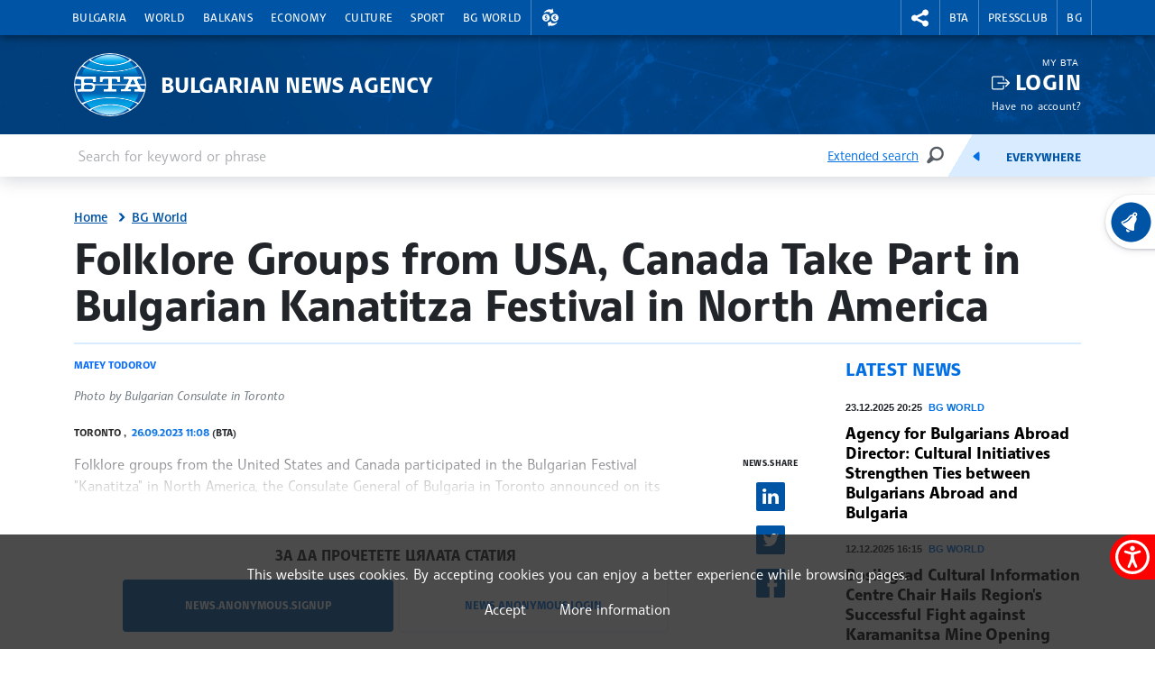

--- FILE ---
content_type: text/html; charset=UTF-8
request_url: https://www.bta.bg/en/bg-world/529115-folklore-groups-from-usa-canada-take-part-in-bulgarian-kanatitza-festival-in-no
body_size: 16049
content:
<!DOCTYPE html>
<html lang="en">
    <head>
        <meta charset="UTF-8">
        <meta name="viewport" content="width=device-width, initial-scale=1.0">
        <meta http-equiv="X-UA-Compatible" content="ie=edge">
        <script async src="https://pagead2.googlesyndication.com/pagead/js/adsbygoogle.js?client=ca-pub-6227455362354918" crossorigin="anonymous"></script>
        <title>BTA :: Folklore Groups from USA, Canada Take Part in Bulgarian Kanatitza Festival in North America</title>
        <link rel="icon" href="/favicon.ico" sizes="any">
        <link rel="icon" href="/favicon.svg" type="image/svg+xml">
        <link rel="apple-touch-icon" href="/apple-touch-icon.png">
        <!-- <link rel="manifest" href="/assets/icons/manifest.json"> -->
        <meta name="msapplication-TileColor" content="#ffffff">
        <meta name="msapplication-TileImage" content="/assets/icons/ms-icon-144x144.png">
        <meta name="theme-color" content="#ffffff">
        <link rel="stylesheet" media="screen" href="/assets/css/bootstrap.min.css">
        <link rel="stylesheet" href="/assets/css/main.css?11">
        <link rel="stylesheet" href="/assets/css/btafont.css?10">
        <!-- <link rel="stylesheet" href="/assets/css/125years.css"> -->
        <link rel="stylesheet" href="/assets/css/secondary.css?39">
        <link rel="stylesheet" href="/assets/forecastfont/iconvault_forecastfont.css">
        <link rel="stylesheet" href="/assets/accessibility/accessibility.css">
        <link rel="stylesheet" href="/assets/css/video-js-extension.css">
        <link rel="stylesheet" href="/assets/css/videojs-vjsdownload.css">
        <link rel="stylesheet" media="print" href="/assets/css/print.css">
        <script src="/assets/scripts/bootstrap.bundle.min.js"></script>
        <link href="/assets/css/video-js.css" rel="stylesheet" />
        <script src="/assets/scripts/video.min.js?4"></script>
        <script src="/assets/scripts/silvermine-videojs-quality-selector.min.js"></script>
        <script src="/assets/scripts/videojs-vjsdownload.min.js"></script>
                    <meta name="title" content="" />
        <meta name="author" content="" />
        <meta name="robots" content="" />
        <meta name="keywords" content="" />
        <meta name="description" content="" />
            
                <meta property="og:type" content="website" />
                        <meta property="og:title" content="Folklore Groups from USA, Canada Take Part in Bulgarian Kanatitza Festival in North America" />
                        <meta property="og:description" content="Folklore groups from the United States and Canada participated in the Bulgarian Festival &quot;Kanatitza&quot; in North America, the Consulate General of Bulgaria in Toronto announced on its Facebook page" />
                        <meta property="og:locale" content="en_US" />
                        <meta property="og:url" content="https://www.bta.bg/en/bg-world/529115-folklore-groups-from-usa-canada-take-part-in-bulgarian-kanatitza-festival-in-no" />
                                                            <meta property="og:image" content="https://www.bta.bg/upload/2506703/383220658_715079350637315_7300176226603734598_n.jpg?l=750" />
                                            <link rel="stylesheet" href="/assets/css/colorbox.css">
    <script src="/assets/scripts/jquery.min.js"></script>
    <link rel="canonical" href="https://www.bta.bg/en/bg-world/529115-folklore-groups-from-usa-canada-take-part-in-bulgarian-kanatitza-festival-in-no" />
                        <script async src="https://www.googletagmanager.com/gtag/js?id=UA-121797464-1"></script>
            <script>
                window.dataLayer = window.dataLayer || [];
                function gtag(){dataLayer.push(arguments);}
                gtag('js', new Date());

                gtag('config', 'UA-19978293-1');
            </script>
            </head>
    <body>
                

<header class="header dark">
    <div class="nav-section">
        <div class="container">
            <div class="row">
                <div class="col-6 col-md-10 col-xxl-9">
                                            <nav class="main-nav navbar navbar-expand-lg" aria-label="header.menu">
                            <button class="navbar-toggler" type="button" data-bs-toggle="collapse" data-bs-target="#navbarMobileMenu" aria-controls="navbarSupportedContent" aria-expanded="false" aria-label="Toggle navigation">
                                    <span class="navbar-toggler-icon"></span>
                                    <span>Menu</span>
                                </button>
                                <div class="collapse navbar-collapse" id="navbarMobileMenu">
                                    <ul class="main-nav__list">
                                                                    <li class="main-nav__item">
                                        <a href="/en/news/bulgaria" class="main-nav__link">Bulgaria</a>
                                                                                                                                                                                <div class="main-sublist__container container">
                                                                                                            <div class="col-md-3">
                                                            <ul class="main-sublist__list">
                                                                                                                                    <li>
                                                                        <a href="/en/news/bulgaria/official-documents">Courier (official documents and communications)</a>
                                                                                                                                                                                                                    </li>
                                                                                                                            </ul>
                                                        </div>
                                                                                                                                                                                                                                                                                                                                                                                                                                                                                    <div class="col-md-3">
                                                                        <article class="news-card">
                                                                            <a class="news-card__image" href="/en/news/bulgaria/1048791-lack-of-quorum-cut-short-parliament-s-sitting-on-election-code-revisions">
                                                                                                                                                                    <img data-src="/upload/10338223/1000193496.jpg?w=650&amp;h=365" alt="Lack of Quorum Cut Short Parliament&#039;s Sitting on Election Code Revisions">
                                                                                                                                                                <div class="news-card__props news-card__props--bottom">
                                                                                                                                                                                                                                                        </div>
                                                                            </a>
                                                                            <header>
                                                                                <div class="news-card__meta">22.01.2026 13:10</div>
                                                                                <h3 class="news-card__title"><a href="/en/news/bulgaria/1048791-lack-of-quorum-cut-short-parliament-s-sitting-on-election-code-revisions">Lack of Quorum Cut Short Parliament&#039;s Sitting on Election Code Revisions</a></h3>
                                                                            </header>
                                                                        </article>
                                                                    </div>
                                                                                                                                                                                                                                                                <div class="col-md-3">
                                                                        <article class="news-card">
                                                                            <a class="news-card__image" href="/en/news/bulgaria/1048534-media-review-january-22">
                                                                                                                                                                    <img data-src="/upload/10166620/1000036254.jpg?w=650&amp;h=365" alt="Media Review: January 22">
                                                                                                                                                                <div class="news-card__props news-card__props--bottom">
                                                                                                                                                                                                                                                        </div>
                                                                            </a>
                                                                            <header>
                                                                                <div class="news-card__meta">22.01.2026 12:50</div>
                                                                                <h3 class="news-card__title"><a href="/en/news/bulgaria/1048534-media-review-january-22">Media Review: January 22</a></h3>
                                                                            </header>
                                                                        </article>
                                                                    </div>
                                                                                                                                                                                                                                                                <div class="col-md-3">
                                                                        <article class="news-card">
                                                                            <a class="news-card__image" href="/en/news/bulgaria/1048643-vazrazhdane-calls-for-swift-consideration-of-bill-to-extend-lev-and-euro-dual-ci">
                                                                                                                                                                    <img data-src="/upload/12036230/MIL_1775.jpg?w=650&amp;h=365" alt="Vazrazhdane Calls for Swift Consideration of Bill to Extend Lev and Euro Dual Circulation Period">
                                                                                                                                                                <div class="news-card__props news-card__props--bottom">
                                                                                                                                                                                                                                                        </div>
                                                                            </a>
                                                                            <header>
                                                                                <div class="news-card__meta">22.01.2026 11:49</div>
                                                                                <h3 class="news-card__title"><a href="/en/news/bulgaria/1048643-vazrazhdane-calls-for-swift-consideration-of-bill-to-extend-lev-and-euro-dual-ci">Vazrazhdane Calls for Swift Consideration of Bill to Extend Lev and Euro Dual Circulation Period</a></h3>
                                                                            </header>
                                                                        </article>
                                                                    </div>
                                                                                                                                                                                                                                                                                        </div>
                                                                                                                        </li>
                                                                    <li class="main-nav__item">
                                        <a href="/en/news/world" class="main-nav__link">World</a>
                                                                                                                                                                                <div class="main-sublist__container container">
                                                                                                                                                                                                                                                                                                                                                                                                                                                                                    <div class="col-md-3">
                                                                        <article class="news-card">
                                                                            <a class="news-card__image" href="/en/news/world/1048653-15-year-old-killed-in-russian-drone-attack-in-odesa-58-evacuated">
                                                                                                                                                                    <img data-src="/upload/8947209/20240620_184052.jpg?w=650&amp;h=365" alt="15-Year-Old Killed in Russian Drone Attack in Odesa, 58 Evacuated">
                                                                                                                                                                <div class="news-card__props news-card__props--bottom">
                                                                                                                                                                                                                                                        </div>
                                                                            </a>
                                                                            <header>
                                                                                <div class="news-card__meta">22.01.2026 12:23</div>
                                                                                <h3 class="news-card__title"><a href="/en/news/world/1048653-15-year-old-killed-in-russian-drone-attack-in-odesa-58-evacuated">15-Year-Old Killed in Russian Drone Attack in Odesa, 58 Evacuated</a></h3>
                                                                            </header>
                                                                        </article>
                                                                    </div>
                                                                                                                                                                                                                                                                <div class="col-md-3">
                                                                        <article class="news-card">
                                                                            <a class="news-card__image" href="/en/news/world/1048468-bta-and-pakistan-news-agency-app-sign-news-exchange-deal">
                                                                                                                                                                    <img data-src="/upload/12035215/IMG_3622.JPG.jpeg?w=650&amp;h=365" alt="BTA and Pakistan News Agency APP Sign News Exchange Deal">
                                                                                                                                                                <div class="news-card__props news-card__props--bottom">
                                                                                                                                                                            <div class="photo"><span class="visually-hidden">news.images</span></div>
                                                                                                                                                                                                                                                        </div>
                                                                            </a>
                                                                            <header>
                                                                                <div class="news-card__meta">22.01.2026 00:01</div>
                                                                                <h3 class="news-card__title"><a href="/en/news/world/1048468-bta-and-pakistan-news-agency-app-sign-news-exchange-deal">BTA and Pakistan News Agency APP Sign News Exchange Deal</a></h3>
                                                                            </header>
                                                                        </article>
                                                                    </div>
                                                                                                                                                                                                                                                                <div class="col-md-3">
                                                                        <article class="news-card">
                                                                            <a class="news-card__image" href="/en/news/world/1048389-eu-is-living-organism-that-must-adapt-to-contemporary-realities-mep-ilhan-kyuch">
                                                                                                                                                                    <img data-src="/upload/5635170/369A7342.jpg?w=650&amp;h=365" alt="EU Is Living Organism That Must Adapt to Contemporary Realities, MEP Ilhan Kyuchyuk Says">
                                                                                                                                                                <div class="news-card__props news-card__props--bottom">
                                                                                                                                                                                                                                                        </div>
                                                                            </a>
                                                                            <header>
                                                                                <div class="news-card__meta">21.01.2026 20:15</div>
                                                                                <h3 class="news-card__title"><a href="/en/news/world/1048389-eu-is-living-organism-that-must-adapt-to-contemporary-realities-mep-ilhan-kyuch">EU Is Living Organism That Must Adapt to Contemporary Realities, MEP Ilhan Kyuchyuk Says</a></h3>
                                                                            </header>
                                                                        </article>
                                                                    </div>
                                                                                                                                                                                                                                                                                        </div>
                                                                                                                        </li>
                                                                    <li class="main-nav__item">
                                        <a href="/en/news/balkans" class="main-nav__link">Balkans</a>
                                                                                                                                                                                <div class="main-sublist__container container">
                                                                                                                                                                                                                                                                                                                                                                                                                                                                                    <div class="col-md-3">
                                                                        <article class="news-card">
                                                                            <a class="news-card__image" href="/en/news/balkans/1048709-truck-queues-continue-at-kapitan-andreevo-border-crossing-waiting-time-15-20-ho">
                                                                                                                                                                    <img data-src="/upload/12036376/5%D0%BA%D0%B0.jpg?w=650&amp;h=365" alt="Truck Queues Continue at Kapitan Andreevo Border Crossing, Waiting Time 15-20 Hours">
                                                                                                                                                                <div class="news-card__props news-card__props--bottom">
                                                                                                                                                                                                                                                        </div>
                                                                            </a>
                                                                            <header>
                                                                                <div class="news-card__meta">22.01.2026 12:38</div>
                                                                                <h3 class="news-card__title"><a href="/en/news/balkans/1048709-truck-queues-continue-at-kapitan-andreevo-border-crossing-waiting-time-15-20-ho">Truck Queues Continue at Kapitan Andreevo Border Crossing, Waiting Time 15-20 Hours</a></h3>
                                                                            </header>
                                                                        </article>
                                                                    </div>
                                                                                                                                                                                                                                                                <div class="col-md-3">
                                                                        <article class="news-card">
                                                                            <a class="news-card__image" href="/en/news/balkans/1048494-protests-held-in-several-serbian-cities-on-wednesday-after-police-operation-in-u">
                                                                                                                                                                    <img data-src="/upload/11782948/VEC_9602.JPG?w=650&amp;h=365" alt="Protests Held in Several Serbian Cities on Wednesday after Police Operation in University of Novi Sad">
                                                                                                                                                                <div class="news-card__props news-card__props--bottom">
                                                                                                                                                                                                                                                        </div>
                                                                            </a>
                                                                            <header>
                                                                                <div class="news-card__meta">22.01.2026 08:19</div>
                                                                                <h3 class="news-card__title"><a href="/en/news/balkans/1048494-protests-held-in-several-serbian-cities-on-wednesday-after-police-operation-in-u">Protests Held in Several Serbian Cities on Wednesday after Police Operation in University of Novi Sad</a></h3>
                                                                            </header>
                                                                        </article>
                                                                    </div>
                                                                                                                                                                                                                                                                <div class="col-md-3">
                                                                        <article class="news-card">
                                                                            <a class="news-card__image" href="/en/news/balkans/1047974-14-individuals-detained-for-removing-turkish-flag-in-nusaybin-during-protest">
                                                                                                                                                                    <img data-src="/upload/11340583/1000005866.jpg?w=650&amp;h=365" alt="14 Individuals Detained for Removing Turkish Flag in Nusaybin During Protest">
                                                                                                                                                                <div class="news-card__props news-card__props--bottom">
                                                                                                                                                                                                                                                        </div>
                                                                            </a>
                                                                            <header>
                                                                                <div class="news-card__meta">21.01.2026 15:43</div>
                                                                                <h3 class="news-card__title"><a href="/en/news/balkans/1047974-14-individuals-detained-for-removing-turkish-flag-in-nusaybin-during-protest">14 Individuals Detained for Removing Turkish Flag in Nusaybin During Protest</a></h3>
                                                                            </header>
                                                                        </article>
                                                                    </div>
                                                                                                                                                                                                                                                                                        </div>
                                                                                                                        </li>
                                                                    <li class="main-nav__item">
                                        <a href="/en/news/economy" class="main-nav__link">Economy</a>
                                                                                                                                                                                <div class="main-sublist__container container">
                                                                                                                                                                                                                                                                                                                                                                                                                                                                                    <div class="col-md-3">
                                                                        <article class="news-card">
                                                                            <a class="news-card__image" href="/en/news/economy/1048771-commission-for-consumer-protection-bulgarian-food-safety-agency-begin-joint-ins">
                                                                                                                                                                    <img data-src="/upload/12037088/1000021905.jpg?w=650&amp;h=365" alt="Commission for Consumer Protection, Bulgarian Food Safety Agency Begin Joint Inspections Over Rising Medicine Prices">
                                                                                                                                                                <div class="news-card__props news-card__props--bottom">
                                                                                                                                                                                                                                                        </div>
                                                                            </a>
                                                                            <header>
                                                                                <div class="news-card__meta">22.01.2026 13:30</div>
                                                                                <h3 class="news-card__title"><a href="/en/news/economy/1048771-commission-for-consumer-protection-bulgarian-food-safety-agency-begin-joint-ins">Commission for Consumer Protection, Bulgarian Food Safety Agency Begin Joint Inspections Over Rising Medicine Prices</a></h3>
                                                                            </header>
                                                                        </article>
                                                                    </div>
                                                                                                                                                                                                                                                                <div class="col-md-3">
                                                                        <article class="news-card">
                                                                            <a class="news-card__image" href="/en/news/economy/1048702-bulgaria-japan-trade-up-nearly-10-in-first-nine-months-of-2025">
                                                                                                                                                                    <img data-src="/upload/12036830/1+%2877%29.JPG?w=650&amp;h=365" alt="Bulgaria-Japan Trade Up Nearly 10% in First Nine Months of 2025">
                                                                                                                                                                <div class="news-card__props news-card__props--bottom">
                                                                                                                                                                                                                                                        </div>
                                                                            </a>
                                                                            <header>
                                                                                <div class="news-card__meta">22.01.2026 12:44</div>
                                                                                <h3 class="news-card__title"><a href="/en/news/economy/1048702-bulgaria-japan-trade-up-nearly-10-in-first-nine-months-of-2025">Bulgaria-Japan Trade Up Nearly 10% in First Nine Months of 2025</a></h3>
                                                                            </header>
                                                                        </article>
                                                                    </div>
                                                                                                                                                                                                                                                                <div class="col-md-3">
                                                                        <article class="news-card">
                                                                            <a class="news-card__image" href="/en/news/economy/1048741-online-retailers-should-be-excluded-from-draft-bill-on-price-control-for-basic-g">
                                                                                                                                                                    <img data-src="/upload/12036659/BEA-logo.jpg?w=650&amp;h=365" alt="Online Retailers Should Be Excluded from Draft Bill on Price Control for Basic Goods and Services, E-Commerce Association Says">
                                                                                                                                                                <div class="news-card__props news-card__props--bottom">
                                                                                                                                                                                                                                                        </div>
                                                                            </a>
                                                                            <header>
                                                                                <div class="news-card__meta">22.01.2026 12:34</div>
                                                                                <h3 class="news-card__title"><a href="/en/news/economy/1048741-online-retailers-should-be-excluded-from-draft-bill-on-price-control-for-basic-g">Online Retailers Should Be Excluded from Draft Bill on Price Control for Basic Goods and Services, E-Commerce Association Says</a></h3>
                                                                            </header>
                                                                        </article>
                                                                    </div>
                                                                                                                                                                                                                                                                                        </div>
                                                                                                                        </li>
                                                                    <li class="main-nav__item">
                                        <a href="/en/news/culture" class="main-nav__link">Culture</a>
                                                                                                                                                                                <div class="main-sublist__container container">
                                                                                                                                                                                                                                                                                                                                                                                                                                                                                    <div class="col-md-3">
                                                                        <article class="news-card">
                                                                            <a class="news-card__image" href="/en/news/culture/1048519-bta-to-send-special-correspondent-with-fourth-consecutive-bulgarian-antarctic-ex">
                                                                                                                                                                    <img data-src="/upload/12033357/Korespondenti-Antarktika.jpg?w=650&amp;h=365" alt="BTA to Send Special Correspondent with Fourth Consecutive Bulgarian Antarctic Expedition">
                                                                                                                                                                <div class="news-card__props news-card__props--bottom">
                                                                                                                                                                                                                                                        </div>
                                                                            </a>
                                                                            <header>
                                                                                <div class="news-card__meta">22.01.2026 09:53</div>
                                                                                <h3 class="news-card__title"><a href="/en/news/culture/1048519-bta-to-send-special-correspondent-with-fourth-consecutive-bulgarian-antarctic-ex">BTA to Send Special Correspondent with Fourth Consecutive Bulgarian Antarctic Expedition</a></h3>
                                                                            </header>
                                                                        </article>
                                                                    </div>
                                                                                                                                                                                                                                                                <div class="col-md-3">
                                                                        <article class="news-card">
                                                                            <a class="news-card__image" href="/en/news/culture/1048490-40-fingers-to-play-jazz-rock-pop-latin-and-film-music-at-sofia-concert">
                                                                                                                                                                    <img data-src="/upload/12006559/40+fingers_by+simone+di+luca_03.jpg?w=650&amp;h=365" alt="40 Fingers to Play Jazz, Rock, Pop, Latin and Film Music at Sofia Concert">
                                                                                                                                                                <div class="news-card__props news-card__props--bottom">
                                                                                                                                                                                                                                                        </div>
                                                                            </a>
                                                                            <header>
                                                                                <div class="news-card__meta">22.01.2026 07:50</div>
                                                                                <h3 class="news-card__title"><a href="/en/news/culture/1048490-40-fingers-to-play-jazz-rock-pop-latin-and-film-music-at-sofia-concert">40 Fingers to Play Jazz, Rock, Pop, Latin and Film Music at Sofia Concert</a></h3>
                                                                            </header>
                                                                        </article>
                                                                    </div>
                                                                                                                                                                                                                                                                <div class="col-md-3">
                                                                        <article class="news-card">
                                                                            <a class="news-card__image" href="/en/news/world/1048468-bta-and-pakistan-news-agency-app-sign-news-exchange-deal">
                                                                                                                                                                    <img data-src="/upload/12035215/IMG_3622.JPG.jpeg?w=650&amp;h=365" alt="BTA and Pakistan News Agency APP Sign News Exchange Deal">
                                                                                                                                                                <div class="news-card__props news-card__props--bottom">
                                                                                                                                                                            <div class="photo"><span class="visually-hidden">news.images</span></div>
                                                                                                                                                                                                                                                        </div>
                                                                            </a>
                                                                            <header>
                                                                                <div class="news-card__meta">22.01.2026 00:01</div>
                                                                                <h3 class="news-card__title"><a href="/en/news/world/1048468-bta-and-pakistan-news-agency-app-sign-news-exchange-deal">BTA and Pakistan News Agency APP Sign News Exchange Deal</a></h3>
                                                                            </header>
                                                                        </article>
                                                                    </div>
                                                                                                                                                                                                                                                                                        </div>
                                                                                                                        </li>
                                                                    <li class="main-nav__item">
                                        <a href="/en/news/sport" class="main-nav__link">Sport</a>
                                                                                                                                                                                <div class="main-sublist__container container">
                                                                                                                                                                                                                                                                                                                                                                                                                                                                                    <div class="col-md-3">
                                                                        <article class="news-card">
                                                                            <a class="news-card__image" href="/en/news/sport/1047977-zamfirova-triumphs-again-at-bansko-snowboard-european-cup-georgiev-wins-title-t">
                                                                                                                                                                    <img data-src="/upload/12020932/1000027476.jpg?w=650&amp;h=365" alt="Zamfirova Triumphs Again at Bansko Snowboard European Cup, Georgiev Wins Title Too">
                                                                                                                                                                <div class="news-card__props news-card__props--bottom">
                                                                                                                                                                                                                                                        </div>
                                                                            </a>
                                                                            <header>
                                                                                <div class="news-card__meta">21.01.2026 15:00</div>
                                                                                <h3 class="news-card__title"><a href="/en/news/sport/1047977-zamfirova-triumphs-again-at-bansko-snowboard-european-cup-georgiev-wins-title-t">Zamfirova Triumphs Again at Bansko Snowboard European Cup, Georgiev Wins Title Too</a></h3>
                                                                            </header>
                                                                        </article>
                                                                    </div>
                                                                                                                                                                                                                                                                <div class="col-md-3">
                                                                        <article class="news-card">
                                                                            <a class="news-card__image" href="/en/news/sport/1047302-zamfirova-grabs-women-s-title-krashniak-finishes-second-in-men-s-race-at-bansko">
                                                                                                                                                                    <img data-src="/upload/12017081/1000027437.jpg?w=650&amp;h=365" alt="Zamfirova Grabs Women&#039;s Title, Krashniak Finishes Second in Men&#039;s Race at Bansko Snowboard European Cup Parallel Giant Slalom">
                                                                                                                                                                <div class="news-card__props news-card__props--bottom">
                                                                                                                                                                                                                                                        </div>
                                                                            </a>
                                                                            <header>
                                                                                <div class="news-card__meta">20.01.2026 16:34</div>
                                                                                <h3 class="news-card__title"><a href="/en/news/sport/1047302-zamfirova-grabs-women-s-title-krashniak-finishes-second-in-men-s-race-at-bansko">Zamfirova Grabs Women&#039;s Title, Krashniak Finishes Second in Men&#039;s Race at Bansko Snowboard European Cup Parallel Giant Slalom</a></h3>
                                                                            </header>
                                                                        </article>
                                                                    </div>
                                                                                                                                                                                                                                                                <div class="col-md-3">
                                                                        <article class="news-card">
                                                                            <a class="news-card__image" href="/en/news/sport/1046935-sofia-to-host-52nd-general-assembly-of-the-association-of-european-leagues">
                                                                                                                                                                    <img data-src="/upload/1287080/334957860_968972407419888_6551225337889433048_n.png?w=650&amp;h=365" alt="Sofia to Host 52nd General Assembly of the Association of European Leagues">
                                                                                                                                                                <div class="news-card__props news-card__props--bottom">
                                                                                                                                                                                                                                                        </div>
                                                                            </a>
                                                                            <header>
                                                                                <div class="news-card__meta">20.01.2026 10:31</div>
                                                                                <h3 class="news-card__title"><a href="/en/news/sport/1046935-sofia-to-host-52nd-general-assembly-of-the-association-of-european-leagues">Sofia to Host 52nd General Assembly of the Association of European Leagues</a></h3>
                                                                            </header>
                                                                        </article>
                                                                    </div>
                                                                                                                                                                                                                                                                                        </div>
                                                                                                                        </li>
                                                                    <li class="main-nav__item">
                                        <a href="/en/bg-world" class="main-nav__link">BG World</a>
                                                                                                                                                                                <div class="main-sublist__container container">
                                                                                                                                                                                                                                                                                                                                                                                                                                                                                    <div class="col-md-3">
                                                                        <article class="news-card">
                                                                            <a class="news-card__image" href="/en/news/archives/1048359-observances-january-22">
                                                                                                                                                                    <img data-src="/upload/194460/C30C4BF5-B4BB-4734-AC51-64666BACBC50.jpg?w=650&amp;h=365" alt=" Observances: January 22">
                                                                                                                                                                <div class="news-card__props news-card__props--bottom">
                                                                                                                                                                                                                                                        </div>
                                                                            </a>
                                                                            <header>
                                                                                <div class="news-card__meta">21.01.2026 18:46</div>
                                                                                <h3 class="news-card__title"><a href="/en/news/archives/1048359-observances-january-22"> Observances: January 22</a></h3>
                                                                            </header>
                                                                        </article>
                                                                    </div>
                                                                                                                                                                                                                                                                <div class="col-md-3">
                                                                        <article class="news-card">
                                                                            <a class="news-card__image" href="/en/news/culture/1047412-two-bulgarian-films-selected-for-49th-gothenburg-film-festival">
                                                                                                                                                                    <img data-src="/upload/11810380/1000038577.jpg?w=650&amp;h=365" alt="Two Bulgarian Films Selected for 49th Gothenburg Film Festival">
                                                                                                                                                                <div class="news-card__props news-card__props--bottom">
                                                                                                                                                                                                                                                        </div>
                                                                            </a>
                                                                            <header>
                                                                                <div class="news-card__meta">20.01.2026 17:09</div>
                                                                                <h3 class="news-card__title"><a href="/en/news/culture/1047412-two-bulgarian-films-selected-for-49th-gothenburg-film-festival">Two Bulgarian Films Selected for 49th Gothenburg Film Festival</a></h3>
                                                                            </header>
                                                                        </article>
                                                                    </div>
                                                                                                                                                                                                                                                                <div class="col-md-3">
                                                                        <article class="news-card">
                                                                            <a class="news-card__image" href="/en/bg-world/1047218-bosilegrad-marks-epiphany-with-traditional-cross-diving-ritual">
                                                                                                                                                                    <img data-src="/upload/12028184/614008776_1411339517385360_1197761650511760054_n.jpg?w=650&amp;h=365" alt="Bosilegrad Marks Epiphany with Traditional Cross-Diving Ritual">
                                                                                                                                                                <div class="news-card__props news-card__props--bottom">
                                                                                                                                                                                                                                                        </div>
                                                                            </a>
                                                                            <header>
                                                                                <div class="news-card__meta">20.01.2026 15:17</div>
                                                                                <h3 class="news-card__title"><a href="/en/bg-world/1047218-bosilegrad-marks-epiphany-with-traditional-cross-diving-ritual">Bosilegrad Marks Epiphany with Traditional Cross-Diving Ritual</a></h3>
                                                                            </header>
                                                                        </article>
                                                                    </div>
                                                                                                                                                                                                                                                                                        </div>
                                                                                                                        </li>
                                                                                                    <li class="main-nav__item main-nav__item--right currency__toggler">
                                        <a role="button" class="main-nav__link" aria-expanded="false">
                                            <span class="visually-hidden">Exchange rates</span>
                                        </a>
                                        <div class="main-sublist__container currency">
                                            <span>Foreign exchange rate of BNB 21.01.2026</span>
                                            <ul class="main-sublist__list">
                                                                                                                                                        <li>
                                                                                                                    <a class="currency__link currency__link__bgn" href="#">1&nbsp;EUR&nbsp;=&nbsp;<strong>1.9558</strong>&nbsp;BGN</a>
                                                                                                            </li>
                                                                                                                                                       <li>
                                                                                                                    <a class="currency__link currency__link__usd" href="#">1&nbsp;USD&nbsp;=&nbsp;<strong>0.8519</strong>&nbsp;EUR</a>
                                                                                                            </li>
                                                                                                                                                       <li>
                                                                                                                    <a class="currency__link currency__link__chf" href="#">1&nbsp;CHF&nbsp;=&nbsp;<strong>1.0790</strong>&nbsp;EUR</a>
                                                                                                            </li>
                                                                                                                                                       <li>
                                                                                                                    <a class="currency__link currency__link__gbp" href="#">1&nbsp;GBP&nbsp;=&nbsp;<strong>1.1436</strong>&nbsp;EUR</a>
                                                                                                            </li>
                                                                                                                                                                                                       </ul>
                                        </div>
                                    </li>
                                                            </ul>
                                </div>
                            
                        </nav>
                                    </div>
                <div class="col-6 col-md-2 col-xxl-3">
                    <nav class="second-nav" aria-label="меню за БТА">
                        <ul class="second-nav__list">
                            <li class="second-nav__item second-nav__item--right social__toggler">
                                <a role="button" class="second-nav__link" aria-expanded="false">
                                    <span class="visually-hidden">rightmenu.social</span>
                                </a>
                                <div class="main-sublist__container social">
                                    <span>BTA in social media</span>
                                    <ul class="main-sublist__list">
                                        <li><a class="social__link social__link__fb" href="https://www.facebook.com/BTAEnglishService/" target="_blank" rel="noreferrer">Facebook</a></li>
                                        <li><a class="social__link social__link__ig" href="https://www.instagram.com/bta.bg/" target="_blank" rel="noreferrer">Instagram</a></li>
                                        <li><a class="social__link social__link__th" href="https://www.threads.net/@bta.bg" target="_blank" rel="noreferrer">Threads</a></li>
                                        <li><a class="social__link social__link__yt" href="https://www.youtube.com/channel/UCtzcS-7JoZd6cvbPY6esNZQ" target="_blank" rel="noreferrer">YouTube</a></li>
                                        <li><a class="social__link social__link__x" href="https://x.com/BTAnewsENG" target="_blank" rel="noreferrer">X</a></li>
                                        <li><a class="social__link social__link__li" href="https://www.linkedin.com/company/bulgariannewsagency/" target="_blank" rel="noreferrer">Linkedin</a></li>
                                        <li><a class="social__link social__link__tt" href="https://www.tiktok.com/@bta.bg" target="_blank" rel="noreferrer">TikTok</a></li>
                                                                            </ul>
                                </div>
                            </li>
                                                                                                <li class="second-nav__item second-nav__item--left">
                                        <a class="second-nav__link" href="/en/bta">BTA</a>
                                                                                                                            <div class="main-sublist__container">
                                                <ul class="main-sublist__list">
                                                                                                                                                                        <li><a href="/en/bta">About BTA</a></li>
                                                                                                                                                                                                                                <li><a href="/en/bta/news">BTA News</a></li>
                                                                                                                                                                                                                                <li><a href="/en/mission">Mission</a></li>
                                                                                                                                                                                                                                <li><a href="/en/history">History</a></li>
                                                                                                                                                                                                                                <li><a href="/en/terms_and_conditions_2026">Marketing</a></li>
                                                                                                                                                                                                                                <li><a href="/en/maxim">Maxim Hall</a></li>
                                                                                                                                                                                                                                <li><a href="/en/lik-magazine">LIK Magazine</a></li>
                                                                                                                                                                                                                                <li><a href="/en/team">Team</a></li>
                                                                                                                                                                                                                                <li><a href="/en/contacts">Contacts</a></li>
                                                                                                                                                                                                                                <li><a href="http://old.bta.bg/">old.bta.bg</a></li>
                                                                                                                                                            </ul>
                                            </div>
                                                                            </li>
                                                                    <li class="second-nav__item second-nav__item--left">
                                        <a class="second-nav__link" href="/en/pressclub/national">Pressclub</a>
                                                                                                                            <div class="main-sublist__container">
                                                <ul class="main-sublist__list">
                                                                                                                                                                        <li><a href="/en/pressclub/national">National Press Clubs</a></li>
                                                                                                                                                                                                                                <li><a href="/en/1163">Prices and General Terms</a></li>
                                                                                                                                                            </ul>
                                            </div>
                                                                            </li>
                                                                                        <li class="second-nav__item english-toggler"><a class="second-nav__link" href="/bg">BG</a></li>
                                                    </ul>
                    </nav>
                </div>
            </div>
        </div>
    </div>
    <div class="brand-section">
        <div class="container">
            <div class="row">
                <div class="brand__logo col-6 col-md-10">
                    <a href="/en" class="brand__link"><span>Bulgarian News Agency</span></a>
                </div>
                                    <div class="login col-6 col-md-2">
                        <div class="login__profile">
                            <small>My BTA</small>
                            <a href="/en/login?return=%2Fen%2Fbg-world%2F529115-folklore-groups-from-usa-canada-take-part-in-bulgarian-kanatitza-festival-in-no&amp;checksum=4807a6ab2ba15173a1f86b54014f4585daecbd7b" class="login__na">Login</a>
                            <small><a href="/en/signup">Have no account?</a></small>
                        </div>
                    </div>
                            </div>
        </div>
    </div>
    <div class="search-section">
        <div class="container">
            <div class="row">
                <div class="col-md-12">
                    <form class="top-search row" method="GET" action="/en/search">
                        <div class="top-search__search-field">
                            <label for="topSearchInput" class="form-label visually-hidden">Enter keyword or phrase</label>
                            <input type="text" class="form-control" id="topSearchInput"
                                placeholder="Search for keyword or phrase" aria-describedby="topSearchInputHelp" name="term">
                            <div id="topSearchInputHelp" class="form-text visually-hidden">Search</div>
                            <div class="top-search__control">
                                <a href="/en/search" rel="noreferrer">Extended search</a>
                                <button type="submit" class="btn" aria-label="Search"><span class="visually-hidden">Search</span></button>
                            </div>
                        </div>
                        <div class="top-search__options col">
                            <button class="top-search__more--open btn"
                                aria-label="Feeds"><span class="visually-hidden">Feeds</span></button>
                            <div class="ps-1 form-check">
                                <input type="radio" name="type" value="all" class="form-check-input form-check-hidden" id="topSearchAll" checked="checked" >
                                <label class="form-check-label" for="topSearchAll">Everywhere</label>
                            </div>
                            <div class="form-check d-none">
                                <input type="radio" name="type" value="news" class="form-check-input form-check-hidden" id="topSearchNews">
                                <label class="form-check-label" for="topSearchNews">News</label>
                            </div>
                            <div class=" form-check d-none">
                                <input type="radio" name="type" value="images" class="form-check-input form-check-hidden" id="topSearchPhotos">
                                <label class="form-check-label" for="topSearchPhotos">Photo</label>
                            </div>
                            <div class="form-check d-none">
                                <input type="radio" name="type" value="videos" class="form-check-input form-check-hidden" id="topSearchVideo">
                                <label class="form-check-label" for="topSearchVideo">Video</label>
                            </div>
                        </div>
                    </form>
                </div>
            </div>
        </div>
    </div>
</header><main class="main__inner news">
    <div class="container">
            <div class="breadcrumbs">
        <nav class="breadcrumbs__nav" aria-label="пътечка към страницата">
            <ul class="breadcrumbs__list">
                                    <li class="breadcrumbs__item"><a href="/en">Home</a></li>
                                    <li class="breadcrumbs__item"><a href="/en/bg-world">BG World</a></li>
                                            </ul>
        </nav>
    </div>
        <div class="post a11y-content">
                        <h1 class="post__title"><span class="visually-hidden">site.bta</span>Folklore Groups from USA, Canada Take Part in Bulgarian Kanatitza Festival in North America</h1>
            <div class="row">
                <div class="post__container col-md-9">
                                            <div class="post__author">
                                                                                                                        <a href="/en/news?author=1306">Matey Todorov</a>                                                    </div>
                                                                                                                                                        <small class="text-muted d-block my-2"><i>Photo by Bulgarian Consulate in Toronto</i></small>
                                                                                                                <div class="post__meta-publish">
                                                    <div class="post__place">Toronto , &nbsp;</div>
                                                <div class="post__post">26.09.2023 11:08</div>
                                                    <div class="post__sources">
                                <span>&nbsp;(BTA)</span>
                            </div>
                                            </div>
                    <div class="post__meta-panel row">
                                            </div>
                    <div class="row">
                        <div class="post__content post__content--na col-sm-10">
                                                                                            <div>Folklore groups from the United States and Canada participated in the Bulgarian Festival "Kanatitza" in North America, the Consulate General of Bulgaria in Toronto announced on its Facebook page</div>
                                    <div class="post-na">
                                        <h2>За да прочетете цялата статия</h2>
                                        <div class="post-na__cta">
                                            <a class="btn u-btn u-btn-big u-btn-blue" href="/en/signup">news.anonymous.signup</a>
                                            <a class="btn u-btn u-btn-big u-btn-white" href="/en/login?return=%2Fen%2Fbg-world%2F529115-folklore-groups-from-usa-canada-take-part-in-bulgarian-kanatitza-festival-in-no&amp;checksum=4807a6ab2ba15173a1f86b54014f4585daecbd7b">news.anonymous.login</a>
                                        </div>
                                        <p>news.anonymous.text</p>
                                        <a href="">news.anonymous.terms</a>
                                    </div>
                                                                                                <p>/MY/</p>
                                                                                </div>
                        <div class="share-widget col-sm-2">
                            <h3>news.share</h3>
                            <ul class="share-widget__list">
                                                                    <li><a target="_blank" class="share-widget__li" href="https://www.linkedin.com/shareArticle?mini=true&url=https://www.bta.bg/en/bg-world/529115-folklore-groups-from-usa-canada-take-part-in-bulgarian-kanatitza-festival-in-no"></a></li>
                                                                                                    <li><a target="_blank" class="share-widget__tw" href="https://twitter.com/intent/tweet?url=https://www.bta.bg/en/bg-world/529115-folklore-groups-from-usa-canada-take-part-in-bulgarian-kanatitza-festival-in-no"></a></li>
                                                                                                    <li><a target="_blank" class="share-widget__fb" href="https://www.facebook.com/sharer/sharer.php?u=https://www.bta.bg/en/bg-world/529115-folklore-groups-from-usa-canada-take-part-in-bulgarian-kanatitza-festival-in-no"></a></li>
                                                            </ul>
                        </div>
                    </div>
                                                        </div>
                    <aside class="post__aside col-md-3 ">
                        <div class="post__chronology">
        <h2>Latest News</h2>
                    <article class="news-card">
                <header>
                    <div class="news-card__meta">23.12.2025 20:25                        <a class="news-card__category" href="/en/bg-world">BG World</a>
                    </div>
                    <h3 class="news-card__title"><a href="/en/bg-world/1033851-agency-for-bulgarians-abroad-director-cultural-initiatives-strengthen-ties-betw">Agency for Bulgarians Abroad Director: Cultural Initiatives Strengthen Ties between Bulgarians Abroad and Bulgaria</a></h3>
                </header>
            </article>
                    <article class="news-card">
                <header>
                    <div class="news-card__meta">12.12.2025 16:15                        <a class="news-card__category" href="/en/bg-world">BG World</a>
                    </div>
                    <h3 class="news-card__title"><a href="/en/bg-world/1027007-bosilegrad-cultural-information-centre-chair-hails-region-s-successful-fight-aga">Bosilegrad Cultural Information Centre Chair Hails Region&#039;s Successful Fight against Karamanitsa Mine Opening</a></h3>
                </header>
            </article>
                    <article class="news-card">
                <header>
                    <div class="news-card__meta">12.12.2025 14:28                        <a class="news-card__category" href="/en/bg-world">BG World</a>
                    </div>
                    <h3 class="news-card__title"><a href="/en/bg-world/1026870-bta-maintaining-press-club-in-bosilegrad-for-10-years-joint-success-for-bulgaria">BTA Maintaining Press Club in Bosilegrad for 10 Years Joint Success for Bulgarians on Both Sides of Border, Says BTA Director General</a></h3>
                </header>
            </article>
                    <article class="news-card">
                <header>
                    <div class="news-card__meta">09.12.2025 00:30                        <a class="news-card__category" href="/en/bg-world">BG World</a>
                    </div>
                    <h3 class="news-card__title"><a href="/en/bg-world/1024101-lik-magazine-managing-editor-christo-among-bulgaria-s-greatest-ambassadors-of-c">LIK Magazine Managing Editor: Christo Among Bulgaria’s Greatest Ambassadors of Culture</a></h3>
                </header>
            </article>
                    <article class="news-card">
                <header>
                    <div class="news-card__meta">09.12.2025 00:18                        <a class="news-card__category" href="/en/bg-world">BG World</a>
                    </div>
                    <h3 class="news-card__title"><a href="/en/bg-world/1024098-national-gallery-director-anelia-nikolaeva-honours-christo-and-jeanne-claude-ann">National Gallery Director Anelia Nikolaeva Honours Christo and Jeanne-Claude Anniversaries in Berlin</a></h3>
                </header>
            </article>
            </div>
            </aside>
                <div id="abs"></div>
                <div class="buyImgModal buyImgModalWrapper">
                    <div class="buyImgModal__content">
                        <h4>news.modal.header</h4>
                        <p>news.modal.text</p>
                        <div class="d-flex justify-content-end">
                            <button class="btn u-btn u-btn-grey w-auto me-2">news.modal.cancel</button>
                            <button id="buyImgBtn" class="btn u-btn u-btn-blue w-auto">news.modal.submit</button>
                        </div>
                    </div>
                </div>
            </div>
        </div>
    </div>
    <script type="application/ld+json">
    {
    "@context": "https://schema.org",
    "@type": "NewsArticle",
    "mainEntityOfPage": {
        "@type": "WebPage",
        "@id": "https://www.bta.bg/en/bg-world/529115-folklore-groups-from-usa-canada-take-part-in-bulgarian-kanatitza-festival-in-no"
    },
    "headline": "Folklore Groups from USA, Canada Take Part in Bulgarian Kanatitza Festival in North America",
    "datePublished": "2023-09-26T11:08:00+03:00",
    "author": {
        "@type": "Person",
        "name": "Matey Todorov"
    },
    "publisher": {
        "@type": "Organization",
        "name": "BTA",
        "legalName": "Bulgarian News Agency",
        "url": "https://www.bta.bg/",
        "foundingDate": "1898",
        "logo": {
            "@type": "ImageObject",
            "url": "https://www.bta.bg/assets/images/BTA-logo.png"
        }
    },
    "description": "Folklore groups from the United States and Canada participated in the Bulgarian Festival &quot;Kanatitza&quot; in North America, the Consulate General of Bulgaria in Toronto announced on its Facebook page"
}    </script>
</main>
<script>
    if (window.location.hash) {
        const term = decodeURI(window.location.hash.substring(1)).replace(/[^0-9a-zа-я]+/ig, ' ');
        const container = document.querySelector('.post__container')

        function textNodesUnder(el) {
            var n, a = [], walk = document.createTreeWalker(el, NodeFilter.SHOW_TEXT, null, false);
            while (n = walk.nextNode()) a.push(n);
            return a;
        }
        let textNodes = textNodesUnder(container)

        const createSpan = (word) => {
            const e = document.createElement('span');
            e.classList.add('highlite');
            e.textContent = word;
            return e;
        }

        const replaceNode = (target, node, word) => {
            let startIndex = -1;

            try {
                startIndex = node.data.toLocaleLowerCase().indexOf(word.toLowerCase())

            } catch (error) { }

            if (startIndex === -1) {
                return true;
            }
            const endIndex = startIndex + word.length;
            const nodeBefore = document.createTextNode(node.data.slice(0, startIndex));
            const nodeAfter = document.createTextNode(node.data.slice(endIndex));
            const span = createSpan(node.data.slice(startIndex, endIndex));
            let toInsert;

            if (target === null || !target.contains(node)) {
                return
            }
            const getP = (n) => {

                return n.parentElement === target ? n : getP(n.parentElement);
            };

            toInsert = getP(node);
            nodeBefore.parent = target;
            nodeAfter.parent = target;
            span.parent = target;
            target.insertBefore(nodeBefore, toInsert);
            target.insertBefore(span, toInsert);
            target.insertBefore(nodeAfter, toInsert.nextSibling);
            toInsert.remove();
            node.remove();
            textNodes.push(nodeBefore, nodeAfter);
            textNodes.splice(textNodes.indexOf(toInsert), 1);
            replaceNode(target, nodeAfter, word);
        }
        const recurisvemark = () => {
            let length = textNodes.length;
            term.split(/\s+/).filter(Boolean).map(e => {
                for (const node of textNodes) {
                    if (node.nodeValue.toLocaleLowerCase().includes(e.toLocaleLowerCase())) {
                        replaceNode(node.parentElement, node, e);
                    }
                }
            })
            if (length !== textNodes.length) {
                recurisvemark();

            }
        };
        recurisvemark();

    }
</script>
<script>
    window.addEventListener('load', function () {
        new ImagesPicker('.buyImgLoggedInNews', '.image-buy', '#form-buy', "#image-buy-modal");
        new ImagesPicker('.downloadImgLoggedInNews', '.image-download', '#form-download', "#image-download-modal");
        if (document.querySelector('.downloadImgLoggedInNews')) {
            document.querySelector('.downloadImgLoggedInNews')
                .addEventListener('click', function (e) {
                    document.querySelector('.buyImgLoggedInNews .btn-close').dispatchEvent(new Event('click'));
                });
        }
        if (document.querySelector('.buyImgLoggedInNews')) {
            document.querySelector('.buyImgLoggedInNews')
                .addEventListener('click', function (e) {
                    document.querySelector('.downloadImgLoggedInNews .btn-close').dispatchEvent(new Event('click'));
                });
        }

        const el = document.getElementById('bought-images');
        if (el) {
            window.location.href = "/en/bg-world/529115?download=1";
        }
    });
</script>
<script src="/assets/scripts/framebox.js?0="></script>
<footer class="footer">
    <section class="light">
        <h2 class="visually-hidden">Bulgarian News Agency</h2>
        <div class="container">
            <nav class="footer-nav row">
                                <div class="footer-nav__col col-6 col-md-2">
                    <h3><a href="/en/news/bulgaria">Bulgaria</a></h3>
                                                            <ul class="footer-nav__list">
                                                <li><a href="/en/news/bulgaria/official-documents">Courier (official documents and communications)</a></li>
                                            </ul>
                                    </div>
                                <div class="footer-nav__col col-6 col-md-2">
                    <h3><a href="/en/news/world">World</a></h3>
                                                        </div>
                                <div class="footer-nav__col col-6 col-md-2">
                    <h3><a href="/en/news/balkans">Balkans</a></h3>
                                                        </div>
                                <div class="footer-nav__col col-6 col-md-2">
                    <h3><a href="/en/news/economy">Economy</a></h3>
                                                        </div>
                                <div class="footer-nav__col col-6 col-md-2">
                    <h3><a href="/en/news/culture">Culture</a></h3>
                                                        </div>
                                <div class="footer-nav__col col-6 col-md-2">
                    <h3><a href="/en/news/sport">Sport</a></h3>
                                                        </div>
                                <div class="footer-nav__col col-6 col-md-2">
                    <h3><a href="/en/bg-world">BG World</a></h3>
                                                        </div>
                            </nav>
        </div>
    </section>
    <section class="dark">
        <div class="container">
            <div class="footer__contacts">
                <div class="footer__pill">
                    <nav aria-label="Social network links">
                        <a class="footer__social-link facebook" target="_blank"
                            href="https://www.facebook.com/BTAEnglishService/"><span>&nbsp;</span></a>
                        <a class="footer__social-link instagram" target="_blank" href="https://www.instagram.com/bta.bg/"><span>&nbsp;</span></a>
                        <a class="footer__social-link threads" target="_blank" href="https://www.threads.net/@bta.bg"><span>&nbsp;</span></a>
                        <a class="footer__social-link youtube" target="_blank" href="https://www.youtube.com/channel/UCtzcS-7JoZd6cvbPY6esNZQ"><span>&nbsp;</span></a>
                        <a class="footer__social-link x" target="_blank" href="https://x.com/BTAnewsENG"><span>&nbsp;</span></a>
                        <a class="footer__social-link linkedin" href="https://www.linkedin.com/company/bulgariannewsagency/" target="_blank"><span>&nbsp;</span></a>
                        <a class="footer__social-link tiktok" href="https://www.tiktok.com/@bta.bg" target="_blank"><span>&nbsp;</span></a>
                                            </nav>
                </div>

                <div class="footer__pill">
                    <p><span>Contacts </span><a href="tel:+35929814208">+359 2 9262 210</a></p>
                </div>
            </div>
            <div class="row">
                <div class="col-md-8">
                    <div class="d-flex">
                        <div class="footer__logo">
                            <a href="/en"
                                title="Bulgarian News Agency">
                                <img data-src="/assets/images/BTA-logo.svg"
                                    alt="Bulgarian News Agency" class="d-block">
                                <span class="visually-hidden">Bulgarian News Agency</span>
                            </a>
                        </div>
                        <div class="footer__copyrights">
                            <h3>Bulgarian News Agency</h3>
                            <p>© 2022 - 2026, All rights reserved.</p>
                        </div>
                    </div>
                    <div class="footer__partner">
                        <a href="https://abnase.com/" target="_blank" rel="noreferrer">
                            <img data-src="/assets/images/abnase.svg" alt="The Assocoation of the Balkan News Agencies Southeast Europe">
                            <span class="visually-hidden">The Assocoation of the Balkan News Agencies Southeast Europe</span>
                        </a>
                        <a href="https://www.newsalliance.org/" target="_blank" rel="noreferrer">
                            <img data-src="/assets/images/png/eana.png" alt="European Alliance of News Agencies">
                            <span class="visually-hidden">European Alliance of News Agencies</span>
                        </a>
                        <a href="https://europeannewsroom.com/" target="_blank" rel="noreferrer">
                            <img data-src="/assets/images/svg/enr.svg" alt="European Newsroom">
                            <span class="visually-hidden">European Newsroom</span>
                        </a>
                        <a href="https://minds-international.com/" target="_blank" rel="noreferrer">
                            <img data-src="/assets/images/png/minds.png" alt="MINDS Media Innovation Network">
                            <span class="visually-hidden">MINDS Media Innovation Network</span>
                        </a>
                    </div>
                </div>
                                                                                                <div class="col-sm-6 col-md-2">
                                        <h3><a href="/en/bta">BTA</a></h3>
                                        <ul class="footer-nav__list">
                                                <li><a href="/en/bta">About BTA</a></li>
                                                <li><a href="/en/bta/news">BTA News</a></li>
                                                <li><a href="/en/mission">Mission</a></li>
                                                <li><a href="/en/history">History</a></li>
                                                <li><a href="/en/terms_and_conditions_2026">Marketing</a></li>
                                            </ul>
                </div>
                                <div class="col-sm-6 col-md-2">
                                        <h3 style="visibility: hidden">BTA</h3>
                                        <ul class="footer-nav__list">
                                                <li><a href="/en/maxim">Maxim Hall</a></li>
                                                <li><a href="/en/lik-magazine">LIK Magazine</a></li>
                                                <li><a href="/en/team">Team</a></li>
                                                <li><a href="/en/contacts">Contacts</a></li>
                                                <li><a href="http://old.bta.bg/">old.bta.bg</a></li>
                                            </ul>
                </div>
                                                            </div>
            <div class="row">
                <div class="col-md-8 mt-3 mt-md-0">
                    <nav style="padding-left: 96px;">
                        <a href="/en/sitemap"
                            class="footer__link--bold">Sitemap</a>
                        <a href="/en/policy"
                            class="footer__link--bold">Privacy Policy</a>
                        <a href="/en/terms"
                            class="footer__link--bold">Terms and Conditions</a>
                        <a href="/en/accessibility"
                            class="footer__link--bold">Accessibility</a>
                    </nav>
                </div>
                            </div>
        </div>
    </section>
</footer><button class="btn chronology__open">Latest<span class="visually-hidden">Latest</span></button>
<div class="chronology d-none">
    <div class="chronology__header">
        <h2>
            By 14:03 on 22.01.2026            <a href="/en/news?from=22.01.2026&amp;to=22.01.2026">Today`s news</a>
        </h2>
        <button class="btn-close" aria-label="close"><span class="visually-hidden">close</span></button>
    </div>
    <div class="chronology__body">
                                                            <article class="news-card">
        <header>
            <div class="news-card__meta">22.01.2026 13:30                <a class="news-card__category" href="/en/news/economy">Economy</a>
            </div>
            <h3 class="news-card__title"><a href="/en/news/economy/1048771-commission-for-consumer-protection-bulgarian-food-safety-agency-begin-joint-ins">Commission for Consumer Protection, Bulgarian Food Safety Agency Begin Joint Inspections Over Rising Medicine Prices</a></h3>
        </header>
    </article>
                                                                    <article class="news-card">
        <header>
            <div class="news-card__meta">22.01.2026 13:10                <a class="news-card__category" href="/en/news/bulgaria">Bulgaria</a>
            </div>
            <h3 class="news-card__title"><a href="/en/news/bulgaria/1048791-lack-of-quorum-cut-short-parliament-s-sitting-on-election-code-revisions">Lack of Quorum Cut Short Parliament&#039;s Sitting on Election Code Revisions</a></h3>
        </header>
    </article>
                                                                    <article class="news-card">
        <header>
            <div class="news-card__meta">22.01.2026 12:50                <a class="news-card__category" href="/en/news/bulgaria">Bulgaria</a>
            </div>
            <h3 class="news-card__title"><a href="/en/news/bulgaria/1048534-media-review-january-22">Media Review: January 22</a></h3>
        </header>
    </article>
                                                                    <article class="news-card">
        <header>
            <div class="news-card__meta">22.01.2026 12:44                <a class="news-card__category" href="/en/news/economy">Economy</a>
            </div>
            <h3 class="news-card__title"><a href="/en/news/economy/1048702-bulgaria-japan-trade-up-nearly-10-in-first-nine-months-of-2025">Bulgaria-Japan Trade Up Nearly 10% in First Nine Months of 2025</a></h3>
        </header>
    </article>
                                                                    <article class="news-card">
        <header>
            <div class="news-card__meta">22.01.2026 12:38                <a class="news-card__category" href="/en/news/balkans">Balkans</a>
            </div>
            <h3 class="news-card__title"><a href="/en/news/balkans/1048709-truck-queues-continue-at-kapitan-andreevo-border-crossing-waiting-time-15-20-ho">Truck Queues Continue at Kapitan Andreevo Border Crossing, Waiting Time 15-20 Hours</a></h3>
        </header>
    </article>
                                                                    <article class="news-card">
        <header>
            <div class="news-card__meta">22.01.2026 12:34                <a class="news-card__category" href="/en/news/economy">Economy</a>
            </div>
            <h3 class="news-card__title"><a href="/en/news/economy/1048741-online-retailers-should-be-excluded-from-draft-bill-on-price-control-for-basic-g">Online Retailers Should Be Excluded from Draft Bill on Price Control for Basic Goods and Services, E-Commerce Association Says</a></h3>
        </header>
    </article>
                                                                    <article class="news-card">
        <header>
            <div class="news-card__meta">22.01.2026 12:23                <a class="news-card__category" href="/en/news/world">World</a>
            </div>
            <h3 class="news-card__title"><a href="/en/news/world/1048653-15-year-old-killed-in-russian-drone-attack-in-odesa-58-evacuated">15-Year-Old Killed in Russian Drone Attack in Odesa, 58 Evacuated</a></h3>
        </header>
    </article>
                                                                    <article class="news-card">
        <header>
            <div class="news-card__meta">22.01.2026 11:49                <a class="news-card__category" href="/en/news/bulgaria">Bulgaria</a>
            </div>
            <h3 class="news-card__title"><a href="/en/news/bulgaria/1048643-vazrazhdane-calls-for-swift-consideration-of-bill-to-extend-lev-and-euro-dual-ci">Vazrazhdane Calls for Swift Consideration of Bill to Extend Lev and Euro Dual Circulation Period</a></h3>
        </header>
    </article>
                                                                    <article class="news-card">
        <header>
            <div class="news-card__meta">22.01.2026 11:49                <a class="news-card__category" href="/en/news/bulgaria">Bulgaria</a>
            </div>
            <h3 class="news-card__title"><a href="/en/news/bulgaria/1048569-bulgarians-welcome-investments-in-renewable-energy-greenpeace-bulgaria-study-sa">Bulgarians Welcome Investments in Renewable Energy, Greenpeace Bulgaria Study Says</a></h3>
        </header>
    </article>
                                                                    <article class="news-card">
        <header>
            <div class="news-card__meta">22.01.2026 10:54                <a class="news-card__category" href="/en/news/bulgaria">Bulgaria</a>
            </div>
            <h3 class="news-card__title"><a href="/en/news/bulgaria/1048609-president-radev-thanks-supporters-for-efforts-to-uphold-statehood-and-public-int">President Radev Thanks Supporters for Efforts to Uphold Statehood and Public Interest</a></h3>
        </header>
    </article>
                                                                    <article class="news-card">
        <header>
            <div class="news-card__meta">22.01.2026 10:53                <a class="news-card__category" href="/en/news/bulgaria">Bulgaria</a>
            </div>
            <h3 class="news-card__title"><a href="/en/news/bulgaria/1048565-opposition-opposes-urgent-parliamentary-vote-on-election-code-amendments-tisp-r">Opposition Opposes Urgent Parliamentary Vote on Election Code Amendments, TISP Responds</a></h3>
        </header>
    </article>
                                                                    <article class="news-card">
        <header>
            <div class="news-card__meta">22.01.2026 10:00                <a class="news-card__category" href="/en/news/bulgaria">Bulgaria</a>
            </div>
            <h3 class="news-card__title"><a href="/en/news/bulgaria/1048523-vazrazhdane-submits-draft-law-introducing-direct-link-between-bnb-governor-s-sal">Vazrazhdane Submits Draft Law Introducing Direct Link Between BNB Governor&#039;s Salary and Country&#039;s Price Stability</a></h3>
        </header>
    </article>
                                                                    <article class="news-card">
        <header>
            <div class="news-card__meta">22.01.2026 10:00                <a class="news-card__category" href="/en/news/bulgaria">Bulgaria</a>
            </div>
            <h3 class="news-card__title"><a href="/en/news/bulgaria/1048560-citizens-protest-outside-supreme-judicial-council-call-for-resignation-of-actin">Citizens Protest Outside Supreme Judicial Council, Call for Resignation of Acting Prosecutor General</a></h3>
        </header>
    </article>
                                                                    <article class="news-card">
        <header>
            <div class="news-card__meta">22.01.2026 09:53                <a class="news-card__category" href="/en/news/culture">Culture</a>
            </div>
            <h3 class="news-card__title"><a href="/en/news/culture/1048519-bta-to-send-special-correspondent-with-fourth-consecutive-bulgarian-antarctic-ex">BTA to Send Special Correspondent with Fourth Consecutive Bulgarian Antarctic Expedition</a></h3>
        </header>
    </article>
                                                                    <article class="news-card">
        <header>
            <div class="news-card__meta">22.01.2026 09:00                <a class="news-card__category" href="/en/news/economy">Economy</a>
            </div>
            <h3 class="news-card__title"><a href="/en/news/economy/1048503-2026-to-mark-end-of-panic-home-purchases-in-bulgaria-price-growth-rate-to-nor">2026 to Mark End of &quot;Panic&quot; Home Purchases in Bulgaria, Price Growth Rate to Normalize, Analyst Says</a></h3>
        </header>
    </article>
                                                                    <article class="news-card">
        <header>
            <div class="news-card__meta">22.01.2026 08:19                <a class="news-card__category" href="/en/news/balkans">Balkans</a>
            </div>
            <h3 class="news-card__title"><a href="/en/news/balkans/1048494-protests-held-in-several-serbian-cities-on-wednesday-after-police-operation-in-u">Protests Held in Several Serbian Cities on Wednesday after Police Operation in University of Novi Sad</a></h3>
        </header>
    </article>
                                            <button class="btn u-btn u-btn-blue" id="chrono-more">more</button>
    </div>
    <script>
        function handleChronoAjax(event) {
            event.preventDefault();
            const item = event.target;
            fetch("/en/chronology")
                .then(response => response.text())
                .then(function (body) {
                    item.removeEventListener('click', handleChronoAjax);
                    item.parentNode.innerHTML = body;
                });
        }
        document
            .getElementById('chrono-more')
            .addEventListener('click', handleChronoAjax);
    </script>
</div>
        <script src="/assets/scripts/index.js?2"></script>
        <script src="/assets/accessibility/accessibility.js"></script>
        <script>
            const clickEventHandler = function (event) {
                let item = event.target;
                if (item.classList.contains('menu-expand')) {
                    fetch("/en/menu/" + item.dataset.id)
                        .then(response => response.text())
                        .then(function (body) {
                            if (item.parentNode.nextElementSibling) {
                                item.parentNode.nextElementSibling.remove();
                            }
                            item.parentNode.insertAdjacentHTML('afterend', body);
                            const svg = item.closest('.sublist__body').querySelector('svg');
                            if (svg) {
                                mapHandler(svg);
                            }
                            item.parentNode.nextElementSibling.classList.add('d-block');
                        });
                }
            };
            function isTouchDevice() {
                return 'ontouchstart' in window;
            }
            document.querySelector('.main-nav').addEventListener(isTouchDevice() ? 'touchstart' : 'click', clickEventHandler);
            document.querySelector('.main-nav').addEventListener('click', function (event) {
                let el = event.target;
                if (el.classList.contains('u-btn-back')) {
                    el.closest('.d-block').remove();
                }
            });
        </script>
        <div id="cookies">
            <p>This website uses cookies. By accepting cookies you can enjoy a better experience while browsing pages.</p>
            <a href="#" class="btn-accept">Accept</a>
            <a class="btn-policy" href="/en/cookies" >More information</a>
        </div>
        <script>
            function getCookie(cname) {
                let name = cname + "=";
                let ca = document.cookie.split(';');
                for(let i = 0; i < ca.length; i++) {
                    let c = ca[i];
                    while (c.charAt(0) == ' ') {
                        c = c.substring(1);
                    }
                    if (c.indexOf(name) == 0) {
                        return c.substring(name.length, c.length);
                    }
                }
                return "";
            }
            function setCookie(cname, cvalue) {
                document.cookie = cname + "=" + cvalue + ";Path=/;SameSite=Lax;Secure;Expires=Fri, 22 Jan 2027 14:03:12 +0200";
            }
            if (!getCookie('gdpr')) {
                document.getElementById('cookies').style.display = 'block';
            }
            document.querySelector('.btn-accept').addEventListener('click', function (e) {
                e.preventDefault();
                setCookie('gdpr', '1');
                document.getElementById('cookies').style.display = 'none';
            });
        </script>
        <script src="/assets/scripts/vote-map.js"></script>
        <script async src="https://platform.twitter.com/widgets.js" charset="utf-8"></script>
        <script>
            (function () {
                const target = document.querySelector('blockquote.tiktok-embed');

                if (target) {
                    const frame = document.createElement('iframe');
                    frame.src = "https://www.tiktok.com/embed/v2/" + target.dataset['video-id'];
                    frame.classList.add('tik-tok-container');

                    target.replaceWith(frame);
                }
            })();
        </script>
    </body>
</html>